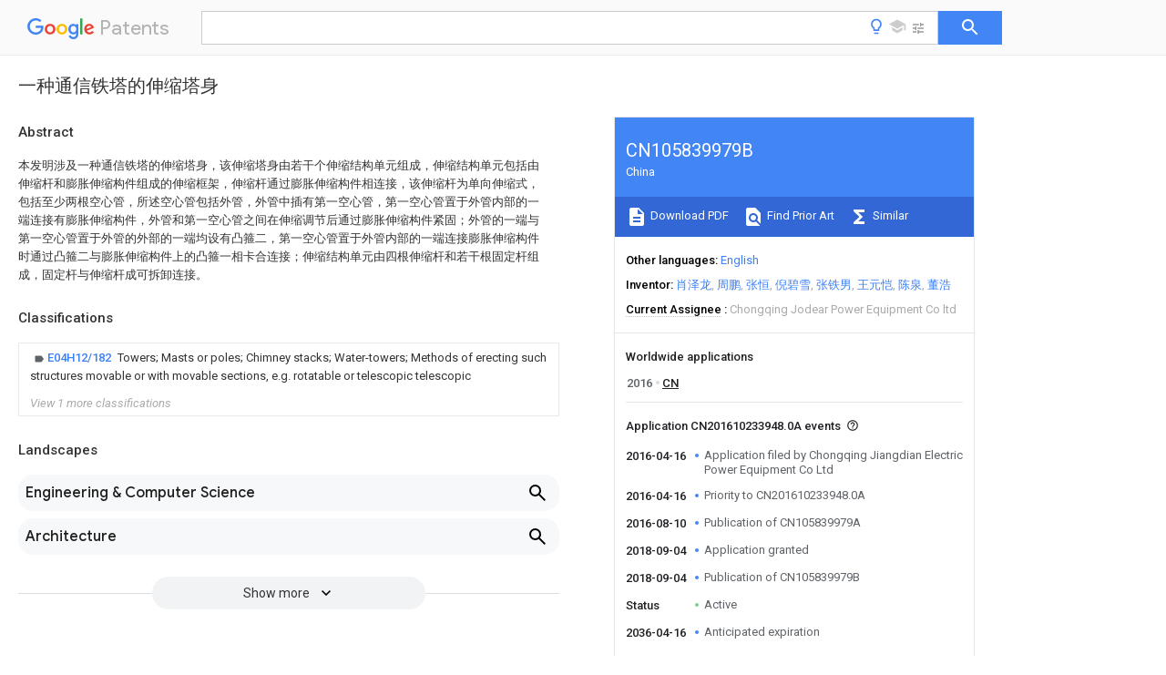

--- FILE ---
content_type: text/html
request_url: https://patents.google.com/patent/CN105839979B/zh
body_size: 13669
content:
<!DOCTYPE html>
<html lang="en">
  <head>
    <title>CN105839979B - 一种通信铁塔的伸缩塔身 
        - Google Patents</title>

    <meta name="viewport" content="width=device-width, initial-scale=1">
    <meta charset="UTF-8">
    <meta name="referrer" content="origin-when-crossorigin">
    <link rel="canonical" href="https://patents.google.com/patent/CN105839979B/zh">
    <meta name="description" content="
     本发明涉及一种通信铁塔的伸缩塔身，该伸缩塔身由若干个伸缩结构单元组成，伸缩结构单元包括由伸缩杆和膨胀伸缩构件组成的伸缩框架，伸缩杆通过膨胀伸缩构件相连接，该伸缩杆为单向伸缩式，包括至少两根空心管，所述空心管包括外管，外管中插有第一空心管，第一空心管置于外管内部的一端连接有膨胀伸缩构件，外管和第一空心管之间在伸缩调节后通过膨胀伸缩构件紧固；外管的一端与第一空心管置于外管的外部的一端均设有凸箍二，第一空心管置于外管内部的一端连接膨胀伸缩构件时通过凸箍二与膨胀伸缩构件上的凸箍一相卡合连接；伸缩结构单元由四根伸缩杆和若干根固定杆组成，固定杆与伸缩杆成可拆卸连接。 
     
   
   ">
    <meta name="DC.type" content="patent">
    <meta name="DC.title" content="一种通信铁塔的伸缩塔身 
       ">
    <meta name="DC.date" content="2016-04-16" scheme="dateSubmitted">
    <meta name="DC.description" content="
     本发明涉及一种通信铁塔的伸缩塔身，该伸缩塔身由若干个伸缩结构单元组成，伸缩结构单元包括由伸缩杆和膨胀伸缩构件组成的伸缩框架，伸缩杆通过膨胀伸缩构件相连接，该伸缩杆为单向伸缩式，包括至少两根空心管，所述空心管包括外管，外管中插有第一空心管，第一空心管置于外管内部的一端连接有膨胀伸缩构件，外管和第一空心管之间在伸缩调节后通过膨胀伸缩构件紧固；外管的一端与第一空心管置于外管的外部的一端均设有凸箍二，第一空心管置于外管内部的一端连接膨胀伸缩构件时通过凸箍二与膨胀伸缩构件上的凸箍一相卡合连接；伸缩结构单元由四根伸缩杆和若干根固定杆组成，固定杆与伸缩杆成可拆卸连接。 
     
   
   ">
    <meta name="citation_patent_application_number" content="CN:201610233948.0A">
    <meta name="citation_pdf_url" content="https://patentimages.storage.googleapis.com/ab/43/54/7da004cab16ac4/CN105839979B.pdf">
    <meta name="citation_patent_number" content="CN:105839979:B">
    <meta name="DC.date" content="2018-09-04" scheme="issue">
    <meta name="DC.contributor" content="肖泽龙" scheme="inventor">
    <meta name="DC.contributor" content="周鹏" scheme="inventor">
    <meta name="DC.contributor" content="张恒" scheme="inventor">
    <meta name="DC.contributor" content="倪碧雪" scheme="inventor">
    <meta name="DC.contributor" content="张铁男" scheme="inventor">
    <meta name="DC.contributor" content="王元恺" scheme="inventor">
    <meta name="DC.contributor" content="陈泉" scheme="inventor">
    <meta name="DC.contributor" content="董浩" scheme="inventor">
    <meta name="DC.contributor" content="Chongqing Jiangdian Electric Power Equipment Co Ltd" scheme="assignee">
    <link rel="stylesheet" href="https://fonts.googleapis.com/css?family=Roboto:400,400italic,500,500italic,700">
    <link rel="stylesheet" href="https://fonts.googleapis.com/css?family=Product+Sans">
    <link rel="stylesheet" href="https://fonts.googleapis.com/css2?family=Google+Sans:wght@400;500;700">

    <style>
      
      #gb { top: 15px; left: auto; right: 0; width: auto; min-width: 135px !important; }   
      body { transition: none; }
    </style>
    <script></script>

    <script>
      window.version = 'patent-search.search_20250707_RC00';

      function sendFeedback() {
        userfeedback.api.startFeedback({
          'productId': '713680',
          'bucket': 'patent-search-web',
          'productVersion': window.version,
        });
      }

      window.experiments = {};
      window.experiments.patentCountries = "ae,ag,al,am,ao,ap,ar,at,au,aw,az,ba,bb,bd,be,bf,bg,bh,bj,bn,bo,br,bw,bx,by,bz,ca,cf,cg,ch,ci,cl,cm,cn,co,cr,cs,cu,cy,cz,dd,de,dj,dk,dm,do,dz,ea,ec,ee,eg,em,ep,es,fi,fr,ga,gb,gc,gd,ge,gh,gm,gn,gq,gr,gt,gw,hk,hn,hr,hu,ib,id,ie,il,in,ir,is,it,jo,jp,ke,kg,kh,km,kn,kp,kr,kw,kz,la,lc,li,lk,lr,ls,lt,lu,lv,ly,ma,mc,md,me,mg,mk,ml,mn,mo,mr,mt,mw,mx,my,mz,na,ne,ng,ni,nl,no,nz,oa,om,pa,pe,pg,ph,pl,pt,py,qa,ro,rs,ru,rw,sa,sc,sd,se,sg,si,sk,sl,sm,sn,st,su,sv,sy,sz,td,tg,th,tj,tm,tn,tr,tt,tw,tz,ua,ug,us,uy,uz,vc,ve,vn,wo,yu,za,zm,zw";
      
      
      window.experiments.keywordWizard = true;
      
      
      
      window.experiments.definitions = true;
      window.experiments.plogs = true;

      window.Polymer = {
        dom: 'shady',
        lazyRegister: true,
      };
    </script>

    <script src="//www.gstatic.com/patent-search/frontend/patent-search.search_20250707_RC00/scs/compiled_dir/webcomponentsjs/webcomponents-lite.min.js"></script>
    <link rel="import" href="//www.gstatic.com/patent-search/frontend/patent-search.search_20250707_RC00/scs/compiled_dir/search-app-vulcanized.html">
  </head>
  <body unresolved>
    
    
    <script></script>
    <script src="//www.gstatic.com/patent-search/frontend/patent-search.search_20250707_RC00/scs/compiled_dir/search-app-vulcanized.js"></script>
    <search-app>
      
      

      <article class="result" itemscope itemtype="http://schema.org/ScholarlyArticle">
  <h1 itemprop="pageTitle">CN105839979B - 一种通信铁塔的伸缩塔身 
        - Google Patents</h1>
  <span itemprop="title">一种通信铁塔的伸缩塔身 
       </span>

  <meta itemprop="type" content="patent">
  <a href="https://patentimages.storage.googleapis.com/ab/43/54/7da004cab16ac4/CN105839979B.pdf" itemprop="pdfLink">Download PDF</a>
  <h2>Info</h2>

  <dl>
    <dt>Publication number</dt>
    <dd itemprop="publicationNumber">CN105839979B</dd>
    <meta itemprop="numberWithoutCodes" content="105839979">
    <meta itemprop="kindCode" content="B">
    <meta itemprop="publicationDescription" content="Granted patent for invention">
    <span>CN105839979B</span>
    <span>CN201610233948.0A</span>
    <span>CN201610233948A</span>
    <span>CN105839979B</span>
    <span>CN 105839979 B</span>
    <span>CN105839979 B</span>
    <span>CN 105839979B</span>
    <span>  </span>
    <span> </span>
    <span> </span>
    <span>CN 201610233948 A</span>
    <span>CN201610233948 A</span>
    <span>CN 201610233948A</span>
    <span>CN 105839979 B</span>
    <span>CN105839979 B</span>
    <span>CN 105839979B</span>

    <dt>Authority</dt>
    <dd itemprop="countryCode">CN</dd>
    <dd itemprop="countryName">China</dd>

    <dt>Prior art keywords</dt>
    <dd itemprop="priorArtKeywords" repeat>telescopic</dd>
    <dd itemprop="priorArtKeywords" repeat>outer tube</dd>
    <dd itemprop="priorArtKeywords" repeat>telescoping member</dd>
    <dd itemprop="priorArtKeywords" repeat>expansion</dd>
    <dd itemprop="priorArtKeywords" repeat>tower</dd>

    <dt>Prior art date</dt>
    <dd><time itemprop="priorArtDate" datetime="2016-04-16">2016-04-16</time></dd>

    <dt>Legal status (The legal status is an assumption and is not a legal conclusion. Google has not performed a legal analysis and makes no representation as to the accuracy of the status listed.)</dt>
    <dd itemprop="legalStatusIfi" itemscope>
      <span itemprop="status">Active</span>
    </dd>
  </dl>

  <dt>Application number</dt>
  <dd itemprop="applicationNumber">CN201610233948.0A</dd>

  <dt>Other languages</dt>
  <dd itemprop="otherLanguages" itemscope repeat>
    <a href="/patent/CN105839979B/en">
      <span itemprop="name">English</span> (<span itemprop="code">en</span>)
    </a>
  </dd>

  <dt>Other versions</dt>
  <dd itemprop="directAssociations" itemscope repeat>
    <a href="/patent/CN105839979A/zh">
      <span itemprop="publicationNumber">CN105839979A</span>
      (<span itemprop="primaryLanguage">zh</span>
    </a>
  </dd>

  <dt>Inventor</dt>
  <dd itemprop="inventor" repeat>肖泽龙</dd>
  <dd itemprop="inventor" repeat>周鹏</dd>
  <dd itemprop="inventor" repeat>张恒</dd>
  <dd itemprop="inventor" repeat>倪碧雪</dd>
  <dd itemprop="inventor" repeat>张铁男</dd>
  <dd itemprop="inventor" repeat>王元恺</dd>
  <dd itemprop="inventor" repeat>陈泉</dd>
  <dd itemprop="inventor" repeat>董浩</dd>

  <dt>Current Assignee (The listed assignees may be inaccurate. Google has not performed a legal analysis and makes no representation or warranty as to the accuracy of the list.)</dt>
  <dd itemprop="assigneeCurrent" repeat>
    Chongqing Jodear Power Equipment Co ltd
  </dd>

  <dt>Original Assignee</dt>
  <dd itemprop="assigneeOriginal" repeat>Chongqing Jiangdian Electric Power Equipment Co Ltd</dd>

  <dt>Priority date (The priority date is an assumption and is not a legal conclusion. Google has not performed a legal analysis and makes no representation as to the accuracy of the date listed.)</dt>
  <dd><time itemprop="priorityDate" datetime="2016-04-16">2016-04-16</time></dd>

  <dt>Filing date</dt>
  <dd><time itemprop="filingDate" datetime="2016-04-16">2016-04-16</time></dd>

  <dt>Publication date</dt>
  <dd><time itemprop="publicationDate" datetime="2018-09-04">2018-09-04</time></dd>

  
  <dd itemprop="events" itemscope repeat>
    <time itemprop="date" datetime="2016-04-16">2016-04-16</time>
    <span itemprop="title">Application filed by Chongqing Jiangdian Electric Power Equipment Co Ltd</span>
    <span itemprop="type">filed</span>
    <span itemprop="critical" content="true" bool>Critical</span>
    
    
    
    <span itemprop="assigneeSearch">Chongqing Jiangdian Electric Power Equipment Co Ltd</span>
  </dd>
  <dd itemprop="events" itemscope repeat>
    <time itemprop="date" datetime="2016-04-16">2016-04-16</time>
    <span itemprop="title">Priority to CN201610233948.0A</span>
    <span itemprop="type">priority</span>
    <span itemprop="critical" content="true" bool>Critical</span>
    
    
    <span itemprop="documentId">patent/CN105839979B/zh</span>
    
  </dd>
  <dd itemprop="events" itemscope repeat>
    <time itemprop="date" datetime="2016-08-10">2016-08-10</time>
    <span itemprop="title">Publication of CN105839979A</span>
    <span itemprop="type">publication</span>
    <span itemprop="critical" content="true" bool>Critical</span>
    
    
    <span itemprop="documentId">patent/CN105839979A/zh</span>
    
  </dd>
  <dd itemprop="events" itemscope repeat>
    <time itemprop="date" datetime="2018-09-04">2018-09-04</time>
    <span itemprop="title">Application granted</span>
    <span itemprop="type">granted</span>
    <span itemprop="critical" content="true" bool>Critical</span>
    
    
    
    
  </dd>
  <dd itemprop="events" itemscope repeat>
    <time itemprop="date" datetime="2018-09-04">2018-09-04</time>
    <span itemprop="title">Publication of CN105839979B</span>
    <span itemprop="type">publication</span>
    <span itemprop="critical" content="true" bool>Critical</span>
    
    
    <span itemprop="documentId">patent/CN105839979B/zh</span>
    
  </dd>
  <dd itemprop="events" itemscope repeat>
    <time itemprop="date">Status</time>
    <span itemprop="title">Active</span>
    <span itemprop="type">legal-status</span>
    <span itemprop="critical" content="true" bool>Critical</span>
    <span itemprop="current" content="true" bool>Current</span>
    
    
    
  </dd>
  <dd itemprop="events" itemscope repeat>
    <time itemprop="date" datetime="2036-04-16">2036-04-16</time>
    <span itemprop="title">Anticipated expiration</span>
    <span itemprop="type">legal-status</span>
    <span itemprop="critical" content="true" bool>Critical</span>
    
    
    
    
  </dd>

  <h2>Links</h2>
  <ul>
    

    <li itemprop="links" itemscope repeat>
        <meta itemprop="id" content="espacenetLink">
        <a href="https://worldwide.espacenet.com/publicationDetails/biblio?CC=CN&amp;NR=105839979B&amp;KC=B&amp;FT=D" itemprop="url" target="_blank"><span itemprop="text">Espacenet</span></a>
      </li>
      

    

    <li itemprop="links" itemscope repeat>
      <meta itemprop="id" content="globalDossierLink">
      <a href="https://globaldossier.uspto.gov/result/application/CN/201610233948/1" itemprop="url" target="_blank"><span itemprop="text">Global Dossier</span></a>
    </li>

    

      

      

      
      <li itemprop="links" itemscope repeat>
        <meta itemprop="id" content="stackexchangeLink">
        <a href="https://patents.stackexchange.com/questions/tagged/CN105839979B" itemprop="url"><span itemprop="text">Discuss</span></a>
      </li>
  </ul>

  <ul itemprop="concept" itemscope>
    <li itemprop="match" itemscope repeat>
      <span itemprop="id">XEEYBQQBJWHFJM-UHFFFAOYSA-N</span>
      <span itemprop="name">Iron</span>
      <span itemprop="domain">Chemical compound</span>
      <span itemprop="svg_large"></span>
      <span itemprop="svg_small"></span>
      <span itemprop="smiles">[Fe]</span>
      <span itemprop="inchi_key">XEEYBQQBJWHFJM-UHFFFAOYSA-N</span>
      <span itemprop="similarity">0.000</span>
      <span itemprop="sections" repeat>title</span>
      <span itemprop="sections" repeat>claims</span>
      <span itemprop="sections" repeat>abstract</span>
      <span itemprop="sections" repeat>description</span>
      <span itemprop="count">36</span>
    </li>
    <li itemprop="match" itemscope repeat>
      <span itemprop="id">238000004891</span>
      <span itemprop="name">communication</span>
      <span itemprop="domain">Methods</span>
      <span itemprop="svg_large"></span>
      <span itemprop="svg_small"></span>
      <span itemprop="smiles"></span>
      <span itemprop="inchi_key"></span>
      <span itemprop="similarity">0.000</span>
      <span itemprop="sections" repeat>title</span>
      <span itemprop="sections" repeat>claims</span>
      <span itemprop="sections" repeat>abstract</span>
      <span itemprop="sections" repeat>description</span>
      <span itemprop="count">21</span>
    </li>
    <li itemprop="match" itemscope repeat>
      <span itemprop="id">229910052742</span>
      <span itemprop="name">iron</span>
      <span itemprop="domain">Inorganic materials</span>
      <span itemprop="svg_large"></span>
      <span itemprop="svg_small"></span>
      <span itemprop="smiles"></span>
      <span itemprop="inchi_key"></span>
      <span itemprop="similarity">0.000</span>
      <span itemprop="sections" repeat>title</span>
      <span itemprop="sections" repeat>claims</span>
      <span itemprop="sections" repeat>abstract</span>
      <span itemprop="sections" repeat>description</span>
      <span itemprop="count">18</span>
    </li>
    <li itemprop="match" itemscope repeat>
      <span itemprop="id">238000006243</span>
      <span itemprop="name">chemical reaction</span>
      <span itemprop="domain">Methods</span>
      <span itemprop="svg_large"></span>
      <span itemprop="svg_small"></span>
      <span itemprop="smiles"></span>
      <span itemprop="inchi_key"></span>
      <span itemprop="similarity">0.000</span>
      <span itemprop="sections" repeat>claims</span>
      <span itemprop="sections" repeat>description</span>
      <span itemprop="count">3</span>
    </li>
    <li itemprop="match" itemscope repeat>
      <span itemprop="id">230000013011</span>
      <span itemprop="name">mating</span>
      <span itemprop="domain">Effects</span>
      <span itemprop="svg_large"></span>
      <span itemprop="svg_small"></span>
      <span itemprop="smiles"></span>
      <span itemprop="inchi_key"></span>
      <span itemprop="similarity">0.000</span>
      <span itemprop="sections" repeat>claims</span>
      <span itemprop="sections" repeat>description</span>
      <span itemprop="count">3</span>
    </li>
    <li itemprop="match" itemscope repeat>
      <span itemprop="id">238000009434</span>
      <span itemprop="name">installation</span>
      <span itemprop="domain">Methods</span>
      <span itemprop="svg_large"></span>
      <span itemprop="svg_small"></span>
      <span itemprop="smiles"></span>
      <span itemprop="inchi_key"></span>
      <span itemprop="similarity">0.000</span>
      <span itemprop="sections" repeat>description</span>
      <span itemprop="count">4</span>
    </li>
    <li itemprop="match" itemscope repeat>
      <span itemprop="id">229910000831</span>
      <span itemprop="name">Steel</span>
      <span itemprop="domain">Inorganic materials</span>
      <span itemprop="svg_large"></span>
      <span itemprop="svg_small"></span>
      <span itemprop="smiles"></span>
      <span itemprop="inchi_key"></span>
      <span itemprop="similarity">0.000</span>
      <span itemprop="sections" repeat>description</span>
      <span itemprop="count">3</span>
    </li>
    <li itemprop="match" itemscope repeat>
      <span itemprop="id">238000010276</span>
      <span itemprop="name">construction</span>
      <span itemprop="domain">Methods</span>
      <span itemprop="svg_large"></span>
      <span itemprop="svg_small"></span>
      <span itemprop="smiles"></span>
      <span itemprop="inchi_key"></span>
      <span itemprop="similarity">0.000</span>
      <span itemprop="sections" repeat>description</span>
      <span itemprop="count">3</span>
    </li>
    <li itemprop="match" itemscope repeat>
      <span itemprop="id">238000005516</span>
      <span itemprop="name">engineering process</span>
      <span itemprop="domain">Methods</span>
      <span itemprop="svg_large"></span>
      <span itemprop="svg_small"></span>
      <span itemprop="smiles"></span>
      <span itemprop="inchi_key"></span>
      <span itemprop="similarity">0.000</span>
      <span itemprop="sections" repeat>description</span>
      <span itemprop="count">3</span>
    </li>
    <li itemprop="match" itemscope repeat>
      <span itemprop="id">NJPPVKZQTLUDBO-UHFFFAOYSA-N</span>
      <span itemprop="name">novaluron</span>
      <span itemprop="domain">Chemical compound</span>
      <span itemprop="svg_large"></span>
      <span itemprop="svg_small"></span>
      <span itemprop="smiles">C1=C(Cl)C(OC(F)(F)C(OC(F)(F)F)F)=CC=C1NC(=O)NC(=O)C1=C(F)C=CC=C1F</span>
      <span itemprop="inchi_key">NJPPVKZQTLUDBO-UHFFFAOYSA-N</span>
      <span itemprop="similarity">0.000</span>
      <span itemprop="sections" repeat>description</span>
      <span itemprop="count">3</span>
    </li>
    <li itemprop="match" itemscope repeat>
      <span itemprop="id">239000010959</span>
      <span itemprop="name">steel</span>
      <span itemprop="domain">Substances</span>
      <span itemprop="svg_large"></span>
      <span itemprop="svg_small"></span>
      <span itemprop="smiles"></span>
      <span itemprop="inchi_key"></span>
      <span itemprop="similarity">0.000</span>
      <span itemprop="sections" repeat>description</span>
      <span itemprop="count">3</span>
    </li>
    <li itemprop="match" itemscope repeat>
      <span itemprop="id">230000015572</span>
      <span itemprop="name">biosynthetic process</span>
      <span itemprop="domain">Effects</span>
      <span itemprop="svg_large"></span>
      <span itemprop="svg_small"></span>
      <span itemprop="smiles"></span>
      <span itemprop="inchi_key"></span>
      <span itemprop="similarity">0.000</span>
      <span itemprop="sections" repeat>description</span>
      <span itemprop="count">2</span>
    </li>
    <li itemprop="match" itemscope repeat>
      <span itemprop="id">230000009286</span>
      <span itemprop="name">beneficial effect</span>
      <span itemprop="domain">Effects</span>
      <span itemprop="svg_large"></span>
      <span itemprop="svg_small"></span>
      <span itemprop="smiles"></span>
      <span itemprop="inchi_key"></span>
      <span itemprop="similarity">0.000</span>
      <span itemprop="sections" repeat>description</span>
      <span itemprop="count">1</span>
    </li>
    <li itemprop="match" itemscope repeat>
      <span itemprop="id">230000015271</span>
      <span itemprop="name">coagulation</span>
      <span itemprop="domain">Effects</span>
      <span itemprop="svg_large"></span>
      <span itemprop="svg_small"></span>
      <span itemprop="smiles"></span>
      <span itemprop="inchi_key"></span>
      <span itemprop="similarity">0.000</span>
      <span itemprop="sections" repeat>description</span>
      <span itemprop="count">1</span>
    </li>
    <li itemprop="match" itemscope repeat>
      <span itemprop="id">238000005345</span>
      <span itemprop="name">coagulation</span>
      <span itemprop="domain">Methods</span>
      <span itemprop="svg_large"></span>
      <span itemprop="svg_small"></span>
      <span itemprop="smiles"></span>
      <span itemprop="inchi_key"></span>
      <span itemprop="similarity">0.000</span>
      <span itemprop="sections" repeat>description</span>
      <span itemprop="count">1</span>
    </li>
    <li itemprop="match" itemscope repeat>
      <span itemprop="id">230000000694</span>
      <span itemprop="name">effects</span>
      <span itemprop="domain">Effects</span>
      <span itemprop="svg_large"></span>
      <span itemprop="svg_small"></span>
      <span itemprop="smiles"></span>
      <span itemprop="inchi_key"></span>
      <span itemprop="similarity">0.000</span>
      <span itemprop="sections" repeat>description</span>
      <span itemprop="count">1</span>
    </li>
    <li itemprop="match" itemscope repeat>
      <span itemprop="id">238000012986</span>
      <span itemprop="name">modification</span>
      <span itemprop="domain">Methods</span>
      <span itemprop="svg_large"></span>
      <span itemprop="svg_small"></span>
      <span itemprop="smiles"></span>
      <span itemprop="inchi_key"></span>
      <span itemprop="similarity">0.000</span>
      <span itemprop="sections" repeat>description</span>
      <span itemprop="count">1</span>
    </li>
    <li itemprop="match" itemscope repeat>
      <span itemprop="id">230000004048</span>
      <span itemprop="name">modification</span>
      <span itemprop="domain">Effects</span>
      <span itemprop="svg_large"></span>
      <span itemprop="svg_small"></span>
      <span itemprop="smiles"></span>
      <span itemprop="inchi_key"></span>
      <span itemprop="similarity">0.000</span>
      <span itemprop="sections" repeat>description</span>
      <span itemprop="count">1</span>
    </li>
    <li itemprop="match" itemscope repeat>
      <span itemprop="id">230000007115</span>
      <span itemprop="name">recruitment</span>
      <span itemprop="domain">Effects</span>
      <span itemprop="svg_large"></span>
      <span itemprop="svg_small"></span>
      <span itemprop="smiles"></span>
      <span itemprop="inchi_key"></span>
      <span itemprop="similarity">0.000</span>
      <span itemprop="sections" repeat>description</span>
      <span itemprop="count">1</span>
    </li>
    <li itemprop="match" itemscope repeat>
      <span itemprop="id">239000007787</span>
      <span itemprop="name">solid</span>
      <span itemprop="domain">Substances</span>
      <span itemprop="svg_large"></span>
      <span itemprop="svg_small"></span>
      <span itemprop="smiles"></span>
      <span itemprop="inchi_key"></span>
      <span itemprop="similarity">0.000</span>
      <span itemprop="sections" repeat>description</span>
      <span itemprop="count">1</span>
    </li>
    <li itemprop="match" itemscope repeat>
      <span itemprop="id">238000006467</span>
      <span itemprop="name">substitution reaction</span>
      <span itemprop="domain">Methods</span>
      <span itemprop="svg_large"></span>
      <span itemprop="svg_small"></span>
      <span itemprop="smiles"></span>
      <span itemprop="inchi_key"></span>
      <span itemprop="similarity">0.000</span>
      <span itemprop="sections" repeat>description</span>
      <span itemprop="count">1</span>
    </li>
  </ul>

  

  <section>
    <h2>Classifications</h2>
    <ul>
      <li>
        <ul itemprop="classifications" itemscope repeat>
          <li itemprop="classifications" itemscope repeat>
            <span itemprop="Code">E</span>&mdash;<span itemprop="Description">FIXED CONSTRUCTIONS</span>
            <meta itemprop="IsCPC" content="true">
          </li>
          <li itemprop="classifications" itemscope repeat>
            <span itemprop="Code">E04</span>&mdash;<span itemprop="Description">BUILDING</span>
            <meta itemprop="IsCPC" content="true">
          </li>
          <li itemprop="classifications" itemscope repeat>
            <span itemprop="Code">E04H</span>&mdash;<span itemprop="Description">BUILDINGS OR LIKE STRUCTURES FOR PARTICULAR PURPOSES; SWIMMING OR SPLASH BATHS OR POOLS; MASTS; FENCING; TENTS OR CANOPIES, IN GENERAL</span>
            <meta itemprop="IsCPC" content="true">
          </li>
          <li itemprop="classifications" itemscope repeat>
            <span itemprop="Code">E04H12/00</span>&mdash;<span itemprop="Description">Towers; Masts or poles; Chimney stacks; Water-towers; Methods of erecting such structures</span>
            <meta itemprop="IsCPC" content="true">
          </li>
          <li itemprop="classifications" itemscope repeat>
            <span itemprop="Code">E04H12/18</span>&mdash;<span itemprop="Description">Towers; Masts or poles; Chimney stacks; Water-towers; Methods of erecting such structures movable or with movable sections, e.g. rotatable or telescopic</span>
            <meta itemprop="IsCPC" content="true">
          </li>
          <li itemprop="classifications" itemscope repeat>
            <span itemprop="Code">E04H12/182</span>&mdash;<span itemprop="Description">Towers; Masts or poles; Chimney stacks; Water-towers; Methods of erecting such structures movable or with movable sections, e.g. rotatable or telescopic telescopic</span>
            <meta itemprop="Leaf" content="true"><meta itemprop="FirstCode" content="true"><meta itemprop="IsCPC" content="true">
          </li>
        </ul>
      </li>
      <li>
        <ul itemprop="classifications" itemscope repeat>
          <li itemprop="classifications" itemscope repeat>
            <span itemprop="Code">E</span>&mdash;<span itemprop="Description">FIXED CONSTRUCTIONS</span>
            <meta itemprop="IsCPC" content="true">
          </li>
          <li itemprop="classifications" itemscope repeat>
            <span itemprop="Code">E04</span>&mdash;<span itemprop="Description">BUILDING</span>
            <meta itemprop="IsCPC" content="true">
          </li>
          <li itemprop="classifications" itemscope repeat>
            <span itemprop="Code">E04H</span>&mdash;<span itemprop="Description">BUILDINGS OR LIKE STRUCTURES FOR PARTICULAR PURPOSES; SWIMMING OR SPLASH BATHS OR POOLS; MASTS; FENCING; TENTS OR CANOPIES, IN GENERAL</span>
            <meta itemprop="IsCPC" content="true">
          </li>
          <li itemprop="classifications" itemscope repeat>
            <span itemprop="Code">E04H12/00</span>&mdash;<span itemprop="Description">Towers; Masts or poles; Chimney stacks; Water-towers; Methods of erecting such structures</span>
            <meta itemprop="IsCPC" content="true">
          </li>
          <li itemprop="classifications" itemscope repeat>
            <span itemprop="Code">E04H12/18</span>&mdash;<span itemprop="Description">Towers; Masts or poles; Chimney stacks; Water-towers; Methods of erecting such structures movable or with movable sections, e.g. rotatable or telescopic</span>
            <meta itemprop="IsCPC" content="true">
          </li>
          <li itemprop="classifications" itemscope repeat>
            <span itemprop="Code">E04H12/185</span>&mdash;<span itemprop="Description">Towers; Masts or poles; Chimney stacks; Water-towers; Methods of erecting such structures movable or with movable sections, e.g. rotatable or telescopic with identical elements</span>
            <meta itemprop="Leaf" content="true"><meta itemprop="IsCPC" content="true">
          </li>
        </ul>
      </li>
    </ul>
  </section>

  

  

  

  <section>
    <h2>Landscapes</h2>
    <ul>
      <li itemprop="landscapes" itemscope repeat>
        <span itemprop="name">Engineering &amp; Computer Science</span>
        (<span itemprop="type">AREA</span>)
      </li>
      <li itemprop="landscapes" itemscope repeat>
        <span itemprop="name">Architecture</span>
        (<span itemprop="type">AREA</span>)
      </li>
      <li itemprop="landscapes" itemscope repeat>
        <span itemprop="name">Civil Engineering</span>
        (<span itemprop="type">AREA</span>)
      </li>
      <li itemprop="landscapes" itemscope repeat>
        <span itemprop="name">Structural Engineering</span>
        (<span itemprop="type">AREA</span>)
      </li>
      <li itemprop="landscapes" itemscope repeat>
        <span itemprop="name">Forms Removed On Construction Sites Or Auxiliary Members Thereof</span>
        (<span itemprop="type">AREA</span>)
      </li>
      <li itemprop="landscapes" itemscope repeat>
        <span itemprop="name">Movable Scaffolding</span>
        (<span itemprop="type">AREA</span>)
      </li>
    </ul>
  </section>


  <section itemprop="abstract" itemscope>
    <h2>Abstract</h2>
    
    <div itemprop="content" html><abstract mxw-id="PA317995358" lang="ZH" load-source="patent-office">
    <div num="0001" class="abstract">本发明涉及一种通信铁塔的伸缩塔身，该伸缩塔身由若干个伸缩结构单元组成，伸缩结构单元包括由伸缩杆和膨胀伸缩构件组成的伸缩框架，伸缩杆通过膨胀伸缩构件相连接，该伸缩杆为单向伸缩式，包括至少两根空心管，所述空心管包括外管，外管中插有第一空心管，第一空心管置于外管内部的一端连接有膨胀伸缩构件，外管和第一空心管之间在伸缩调节后通过膨胀伸缩构件紧固；外管的一端与第一空心管置于外管的外部的一端均设有凸箍二，第一空心管置于外管内部的一端连接膨胀伸缩构件时通过凸箍二与膨胀伸缩构件上的凸箍一相卡合连接；伸缩结构单元由四根伸缩杆和若干根固定杆组成，固定杆与伸缩杆成可拆卸连接。</div>
    </abstract>
  </div>
  </section>

  <section itemprop="description" itemscope>
    <h2>Description</h2>
    
    <div itemprop="content" html><div mxw-id="PDES353763229" lang="ZH" load-source="patent-office" class="description">
    <invention-title lang="ZH" id="title1">一种通信铁塔的伸缩塔身</invention-title>
    <technical-field>
      <div id="p0001" num="0001" class="description-paragraph">技术领域</div>
      <div id="p0002" num="0002" class="description-paragraph">本发明涉及通信技术领域，特别涉及一种通信铁塔的伸缩塔身。</div>
    </technical-field>
    <background-art>
      <div id="p0003" num="0003" class="description-paragraph">背景技术</div>
      <div id="p0004" num="0004" class="description-paragraph">伴随着通信技术的迅速发展，在满足基站安全的前提下，通信基站的建设不断面临缩小占地面积、缩短施工周期、节约建造成本等挑战。其中，传统的铁塔的结构为“积木式”结构，各零部件均为零散状态，运至工地后再按照组装图将零件一个一个安装为一个整体，对安装人员要求较高、用工较多且极易出现安装错误，费时费力。因此，有必要开发一种运输方便、安装快捷且拆卸维修便捷的通信铁塔的伸缩塔身。</div>
    </background-art>
    <disclosure>
      <div id="p0005" num="0005" class="description-paragraph">发明内容</div>
      <div id="p0006" num="0006" class="description-paragraph">本发明要解决的技术问题是，提供一种运输方便、安装快捷且拆卸维修便捷的伸缩式通信铁塔。</div>
      <div id="p0007" num="0007" class="description-paragraph">为了解决上述技术问题，本发明采用的技术方案是，该伸缩式通信铁塔包括混凝土底座和固定连接于底座上的伸缩塔身，所述伸缩塔身由若干个伸缩结构单元组成，所述伸缩结构单元包括由伸缩杆和膨胀伸缩构件组成的伸缩框架和若干根固定杆，所述伸缩杆通过膨胀伸缩构件相连接，该伸缩杆为单向伸缩式，包括至少两根空心管，所述空心管包括外管，所述外管中插有第一空心管，所述第一空心管置于所述外管内部的一端连接有膨胀伸缩构件，所述外管和所述第一空心管之间在伸缩调节后通过膨胀伸缩构件紧固；所述外管的一端与所述第一空心管置于所述外管的外部的一端均设有凸箍二，所述第一空心管置于所述外管内部的一端连接膨胀伸缩构件时通过所述凸箍二与所述膨胀伸缩构件上的凸箍一相卡合连接，所述固定杆与所述伸缩杆成可拆卸连接；所述伸缩塔身与所述混凝土底座通过定位组件形成可拆卸连接。</div>
      <div id="p0008" num="0008" class="description-paragraph">采用上述技术方案，通过伸缩结构单元构成伸缩式通信铁塔的伸缩塔身，实现伸缩塔身的伸缩，伸缩结构单元中的伸缩杆的外管和第空心管通过膨胀伸缩构件可以实现卡合紧固和松开伸缩。</div>
      <div id="p0009" num="0009" class="description-paragraph">进一步改进在于，所述伸缩杆的中间设有插孔，所述固定杆插入插孔与所述伸缩杆成可拆卸连接。</div>
      <div id="p0010" num="0010" class="description-paragraph">进一步改进在于，所述定位组件包括两端设置为螺纹结构的 U 型组件、与螺纹配合的螺栓及套在 U 型组件两端的角钢。</div>
      <div id="p0011" num="0011" class="description-paragraph">进一步改进在于，所述膨胀伸缩构件包括膨胀套和连接套，所述连接套套接在所述膨胀套内；所述连接套上具有至少一个凸钉；所述膨胀套由其一端的边缘向内延伸具有至少一个卡槽，所述凸钉在所述连接套上的位置与所述卡槽在所述膨胀套上的位置相对应且所述凸钉与所述卡槽配合作用，所述卡槽可将所述凸钉卡合。</div>
      <div id="p0012" num="0012" class="description-paragraph">进一步改进在于，所述卡槽包括竖向槽和横向槽，所述竖向槽由所述卡槽的顶端的缺口竖向向内延伸至终止端形成，所述横向槽由所述竖向槽的终止端向一侧横向延伸形成，所述卡槽呈L型。</div>
      <div id="p0013" num="0013" class="description-paragraph">进一步改进在于，所述连接套与所述膨胀套均为空心圆管，所述膨胀套的内径大于所述连接套的外径；所述连接套的一端沿其边缘向外垂直延伸设有凸缘一，所述膨胀套在具有所述卡槽的另一端沿其边缘向外垂直延伸设有凸缘二。</div>
      <div id="p0014" num="0014" class="description-paragraph">进一步改进在于，所述凸箍一设在所述膨胀套。</div>
      <div id="p0015" num="0015" class="description-paragraph">进一步改进在于，所述伸缩结构单元之间通过所述膨胀伸缩构件相连接。</div>
      <div id="p0016" num="0016" class="description-paragraph">与现有技术相比，本发明的有益效果是：该伸缩式通信铁塔具有运输方便、安装快捷且拆卸维修便捷等特点。</div>
    </disclosure>
    <description-of-drawings>
      <div id="p0017" num="0017" class="description-paragraph">附图说明</div>
      <div id="p0018" num="0018" class="description-paragraph">为了使本发明的内容更容易被清楚地理解，下面根据具体实施例并结合附图，对本发明作进一步详细的说明：</div>
      <div id="p0019" num="0019" class="description-paragraph">图1是本发明伸缩式通信铁塔的结构图；</div>
      <div id="p0020" num="0020" class="description-paragraph">图2是本发明伸缩式通信铁塔的膨胀伸缩构件的结构图；</div>
      <div id="p0021" num="0021" class="description-paragraph">其中，1-伸缩杆；2-膨胀伸缩构件；201-膨胀套；2011-卡槽；202-连接套；2021-凸钉；203-固定杆。</div>
    </description-of-drawings>
    <mode-for-invention>
      <div id="p0022" num="0022" class="description-paragraph">具体实施方式</div>
    </mode-for-invention>
    <mode-for-invention>
      <div id="p0023" num="0023" class="description-paragraph">实施例1：如图1所示，该伸缩式通信铁塔伸缩式通信铁塔，包括混凝土底座和固定连接于底座上的伸缩塔身，所述伸缩塔身由5个伸缩结构单元组成，所述伸缩单元包括由4根伸缩杆1和膨胀伸缩构件2组成的伸缩框架和固定杆3，所述伸缩杆之间1通过膨胀伸缩构件2相连接，该伸缩杆1为单向伸缩式，包括至少两根空心管，所述空心管包括外管，所述外管中插有第一空心管，所述第一空心管置于所述外管内部的一端连接有膨胀伸缩构件，所述外管和所述第一空心管之间在伸缩调节后通过膨胀伸缩构件2紧固；所述外管的一端与所述第一空心管置于所述外管的外部的一端均设有凸箍二，所述第一空心管置于所述外管内部的一端连接膨胀伸缩构件2时通过所述凸箍二与所述膨胀伸缩构件2上的凸箍一相卡合连接；所述固定杆3与所述伸缩杆1成可拆卸连接；所述伸缩杆1的中间设有插孔，所述固定杆3插入插孔与所述伸缩杆1成可拆卸连接；所述伸缩塔身与所述混凝土底座通过定位组件形成可拆卸连接；所述定位组件包括两端设置为螺纹结构的 U 型组件、与螺纹配合的螺栓及套在 U 型组件两端的角钢；所述膨胀伸缩构件2包括膨胀套201和连接套202，所述连接套202套接在所述膨胀套201内；所述连接套202上具有2个凸钉2021；所述膨胀套201由其一端的边缘向内延伸具有2个卡槽2011，所述凸钉2021在所述连接套202上的位置与所述卡槽2011在所述膨胀套201上的位置相对应且所述凸钉2021与所述卡槽2011配合作用，所述卡槽2011可将所述凸钉2021卡合；所述卡槽2011包括竖向槽和横向槽，所述竖向槽由所述卡槽2011的顶端的缺口竖向向内延伸至终止端形成，所述横向槽由所述竖向槽的终止端向一侧横向延伸形成，所述卡槽2011呈L型；所述连接套202与所述膨胀套201均为空心圆管，所述膨胀套201的内径大于所述连接套202的外径；所述连接套202的一端沿其边缘向外垂直延伸设有凸缘一，所述膨胀套201在具有所述卡槽2011的另一端沿其边缘向外垂直延伸设有凸缘二；所述凸箍一设在所述膨胀套201；所述伸缩结构单元之间通过所述膨胀伸缩构件2相连接。</div>
      <div id="p0024" num="0024" class="description-paragraph">以上所述的具体实施例，对本发明的目的、技术方案和有益效果进行了进一步详细说明，所应理解的是，以上所述仅为本发明的具体实施例而已，并不用于限制本发明，凡在本发明的精神和原则之内，所做的任何修改、等同替换、改进等，均应包含在本发明的保护范围之内。</div>
    </mode-for-invention>
  </div>
  </div>
  </section>

  <section itemprop="claims" itemscope>
    <h2>Claims (<span itemprop="count">5</span>)</h2>
    
    <div itemprop="content" html><div mxw-id="PCLM349248031" lang="ZH" load-source="patent-office" class="claims">
    <div class="claim"> <div id="zh-cl0001" num="0001" class="claim">
      <div class="claim-text">1.一种通信铁塔的伸缩塔身，其特征在于，该伸缩塔身由若干个伸缩结构单元组成，所述伸缩结构单元包括由伸缩杆和膨胀伸缩构件组成的伸缩框架和若干根固定杆，所述伸缩杆之间通过膨胀伸缩构件相连接，该伸缩杆为单向伸缩式，包括至少两根空心管，所述空心管包括外管，所述外管中插有第一空心管，所述第一空心管置于所述外管内部的一端连接有膨胀伸缩构件，所述外管和所述第一空心管之间在伸缩调节后通过膨胀伸缩构件紧固；所述外管的一端与所述第一空心管置于所述外管的外部的一端均设有凸箍二，所述第一空心管置于所述外管内部的一端连接膨胀伸缩构件时通过所述凸箍二与所述膨胀伸缩构件上的凸箍一相卡合连接；所述固定杆与所述伸缩杆成可拆卸连接；所述伸缩杆的中间设有插孔，所述固定杆插入插孔与所述伸缩杆成可拆卸连接；所述膨胀伸缩构件包括膨胀套和连接套，所述连接套套接在所述膨胀套内；所述连接套上具有至少一个凸钉；所述膨胀套由其一端的边缘向内延伸具有至少一个卡槽，所述凸钉在所述连接套上的位置与所述卡槽在所述膨胀套上的位置相对应且所述凸钉与所述卡槽配合作用，所述卡槽可将所述凸钉卡合。</div>
    </div>
    </div> <div class="claim-dependent"> <div id="zh-cl0002" num="0002" class="claim">
      <div class="claim-text">
        <claim-ref idref="zh-cl0001"> </claim-ref>
      </div>
      <div class="claim-text">2.根据权利要求1所述的通信铁塔的伸缩塔身，其特征在于，所述卡槽包括竖向槽和横向槽，所述竖向槽由所述卡槽的顶端的缺口竖向向内延伸至终止端形成，所述横向槽由所述竖向槽的终止端向一侧横向延伸形成，所述卡槽呈L型。</div>
    </div>
    </div> <div class="claim-dependent"> <div id="zh-cl0003" num="0003" class="claim">
      <div class="claim-text">
        <claim-ref idref="zh-cl0002"> </claim-ref>
      </div>
      <div class="claim-text">3.根据权利要求2所述的通信铁塔的伸缩塔身，其特征在于，所述连接套与所述膨胀套均为空心圆管，所述膨胀套的内径大于所述连接套的外径；所述连接套的一端沿其边缘向外垂直延伸设有凸缘一，所述膨胀套在具有所述卡槽的另一端沿其边缘向外垂直延伸设有凸缘二。</div>
    </div>
    </div> <div class="claim-dependent"> <div id="zh-cl0004" num="0004" class="claim">
      <div class="claim-text">
        <claim-ref idref="zh-cl0001"> </claim-ref>
        <claim-ref idref="zh-cl0002"> </claim-ref>
      </div>
      <div class="claim-text">4.根据权利要求1或2所述的通信铁塔的伸缩塔身，其特征在于，所述凸箍一设在所述膨胀套。</div>
    </div>
    </div> <div class="claim-dependent"> <div id="zh-cl0005" num="0005" class="claim">
      <div class="claim-text">
        <claim-ref idref="zh-cl0004"> </claim-ref>
      </div>
      <div class="claim-text">5.根据权利要求4所述的通信铁塔的伸缩塔身，其特征在于，所述伸缩结构单元之间通过所述膨胀伸缩构件相连接。</div>
    </div>
  </div> </div>
  </div>
  </section>

  <section itemprop="application" itemscope>

    <section itemprop="metadata" itemscope>
      <span itemprop="applicationNumber">CN201610233948.0A</span>
      <span itemprop="priorityDate">2016-04-16</span>
      <span itemprop="filingDate">2016-04-16</span>
      <span itemprop="title">一种通信铁塔的伸缩塔身 
       </span>
      <span itemprop="ifiStatus">Active</span>
      
      <a href="/patent/CN105839979B/zh">
        <span itemprop="representativePublication">CN105839979B</span>
        (<span itemprop="primaryLanguage">zh</span>)
      </a>
    </section>

    <h2>Priority Applications (1)</h2>
    <table>
      <thead>
        <tr>
          <th>Application Number</th>
          <th>Priority Date</th>
          <th>Filing Date</th>
          <th>Title</th>
        </tr>
      </thead>
      <tbody>
        <tr itemprop="priorityApps" itemscope repeat>
          <td>
            <span itemprop="applicationNumber">CN201610233948.0A</span>
            
            <a href="/patent/CN105839979B/zh">
              <span itemprop="representativePublication">CN105839979B</span>
                (<span itemprop="primaryLanguage">zh</span>)
            </a>
          </td>
          <td itemprop="priorityDate">2016-04-16</td>
          <td itemprop="filingDate">2016-04-16</td>
          <td itemprop="title">一种通信铁塔的伸缩塔身 
       </td>
        </tr>
      </tbody>
    </table>

    <h2>Applications Claiming Priority (1)</h2>
    <table>
      <thead>
        <tr>
          <th>Application Number</th>
          <th>Priority Date</th>
          <th>Filing Date</th>
          <th>Title</th>
        </tr>
      </thead>
      <tbody>
        <tr itemprop="appsClaimingPriority" itemscope repeat>
          <td>
            <span itemprop="applicationNumber">CN201610233948.0A</span>
            <a href="/patent/CN105839979B/zh">
              <span itemprop="representativePublication">CN105839979B</span>
                (<span itemprop="primaryLanguage">zh</span>)
            </a>
          </td>
          <td itemprop="priorityDate">2016-04-16</td>
          <td itemprop="filingDate">2016-04-16</td>
          <td itemprop="title">一种通信铁塔的伸缩塔身 
       </td>
        </tr>
      </tbody>
    </table>

    

    

    <h2>Publications (2)</h2>
    <table>
      <thead>
        <tr>
          <th>Publication Number</th>
          <th>Publication Date</th>
        </tr>
      </thead>
      <tbody>
        <tr itemprop="pubs" itemscope repeat>
          <td>
            <span itemprop="publicationNumber">CN105839979A</span>
            
            <a href="/patent/CN105839979A/zh">
              CN105839979A
              (<span itemprop="primaryLanguage">zh</span>)
            </a>
          </td>
          <td itemprop="publicationDate">2016-08-10</td>
        </tr>
        <tr itemprop="pubs" itemscope repeat>
          <td>
            <span itemprop="publicationNumber">CN105839979B</span>
            
            <span itemprop="thisPatent">true</span>
            <a href="/patent/CN105839979B/zh">
              CN105839979B
              (<span itemprop="primaryLanguage">zh</span>)
            </a>
          </td>
          <td itemprop="publicationDate">2018-09-04</td>
        </tr>
      </tbody>
    </table>

  </section>

  <section itemprop="family" itemscope>
    <h1>Family</h1>
    <h2>ID=56588478</h2>

    <h2>Family Applications (1)</h2>
    <table>
      <thead>
        <tr>
          <th>Application Number</th>
          <th>Title</th>
          <th>Priority Date</th>
          <th>Filing Date</th>
        </tr>
      </thead>
      <tbody>
        <tr itemprop="applications" itemscope repeat>
          <td>
            <span itemprop="applicationNumber">CN201610233948.0A</span>
            <span itemprop="ifiStatus">Active</span>
            
            <a href="/patent/CN105839979B/zh">
              <span itemprop="representativePublication">CN105839979B</span>
                (<span itemprop="primaryLanguage">zh</span>)
            </a>
          </td>
          <td itemprop="priorityDate">2016-04-16</td>
          <td itemprop="filingDate">2016-04-16</td>
          <td itemprop="title">一种通信铁塔的伸缩塔身 
       </td>
        </tr>
      </tbody>
    </table>

    

    

    <h2>Country Status (1)</h2>
    <table>
      <thead>
        <tr>
          <th>Country</th>
          <th>Link</th>
        </tr>
      </thead>
      <tbody>
        <tr itemprop="countryStatus" itemscope repeat>
          <td>
            <span itemprop="countryCode">CN</span>
            (<span itemprop="num">1</span>)
            <meta itemprop="thisCountry" content="true">
          </td>
          <td>
            <a href="/patent/CN105839979B/zh">
              <span itemprop="representativePublication">CN105839979B</span>
              (<span itemprop="primaryLanguage">zh</span>)
            </a>
          </td>
        </tr>
      </tbody>
    </table>

    

    <h2>Families Citing this family (1)</h2>
    <table>
      <caption>* Cited by examiner, † Cited by third party</caption>
      <thead>
        <tr>
          <th>Publication number</th>
          <th>Priority date</th>
          <th>Publication date</th>
          <th>Assignee</th>
          <th>Title</th>
        </tr>
      </thead>
      <tbody>
        <tr itemprop="forwardReferencesFamily" itemscope repeat>
          <td>
            <a href="/patent/CN113882740B/zh">
              <span itemprop="publicationNumber">CN113882740B</span>
              (<span itemprop="primaryLanguage">zh</span>)
            </a>
            <span itemprop="examinerCited">*</span>
            
          </td>
          <td itemprop="priorityDate">2021-10-28</td>
          <td itemprop="publicationDate">2022-09-06</td>
          <td><span itemprop="assigneeOriginal">国网辽宁省电力有限公司盘锦供电公司</span></td>
          <td itemprop="title">一种可快速安装的电力铁塔 
       </td>
        </tr>
      </tbody>
    </table>

    

    <h2>Family Cites Families (6)</h2>
    <table>
      <caption>* Cited by examiner, † Cited by third party</caption>
      <thead>
        <tr>
          <th>Publication number</th>
          <th>Priority date</th>
          <th>Publication date</th>
          <th>Assignee</th>
          <th>Title</th>
        </tr>
      </thead>
      <tbody>
        <tr itemprop="backwardReferencesFamily" itemscope repeat>
          <td>
            <a href="/patent/US3866257A/en">
              <span itemprop="publicationNumber">US3866257A</span>
              (<span itemprop="primaryLanguage">en</span>)
            </a>
            <span itemprop="examinerCited">*</span>
            
          </td>
          <td itemprop="priorityDate">1973-12-26</td>
          <td itemprop="publicationDate">1975-02-18</td>
          <td><span itemprop="assigneeOriginal">Sr William H Cansdale</span></td>
          <td itemprop="title">Swivel top paint roller with adjustable handle 
       </td>
        </tr>
        <tr itemprop="backwardReferencesFamily" itemscope repeat>
          <td>
            <a href="/patent/DE8716962U1/de">
              <span itemprop="publicationNumber">DE8716962U1</span>
              (<span itemprop="primaryLanguage">de</span>)
            </a>
            <span itemprop="examinerCited">*</span>
            
          </td>
          <td itemprop="priorityDate">1987-12-24</td>
          <td itemprop="publicationDate">1988-02-18</td>
          <td><span itemprop="assigneeOriginal">Hackforth GmbH &amp; Co KG, 4690 Herne</span></td>
          <td itemprop="title">Klemmring-Rohrverbindung für metallische Rohre 
       </td>
        </tr>
        <tr itemprop="backwardReferencesFamily" itemscope repeat>
          <td>
            <a href="/patent/CN201190709Y/zh">
              <span itemprop="publicationNumber">CN201190709Y</span>
              (<span itemprop="primaryLanguage">zh</span>)
            </a>
            <span itemprop="examinerCited">*</span>
            
          </td>
          <td itemprop="priorityDate">2008-04-30</td>
          <td itemprop="publicationDate">2009-02-04</td>
          <td><span itemprop="assigneeOriginal">陈世能</span></td>
          <td itemprop="title">伸缩管凸轮连接锁紧机构 
       </td>
        </tr>
        <tr itemprop="backwardReferencesFamily" itemscope repeat>
          <td>
            <a href="/patent/CN201687254U/zh">
              <span itemprop="publicationNumber">CN201687254U</span>
              (<span itemprop="primaryLanguage">zh</span>)
            </a>
            <span itemprop="examinerCited">*</span>
            
          </td>
          <td itemprop="priorityDate">2010-06-11</td>
          <td itemprop="publicationDate">2010-12-29</td>
          <td><span itemprop="assigneeOriginal">吉林省弘邦钢结构制造有限公司</span></td>
          <td itemprop="title">一种可升降的通信基站铁塔 
     </td>
        </tr>
        <tr itemprop="backwardReferencesFamily" itemscope repeat>
          <td>
            <a href="/patent/CN201850815U/zh">
              <span itemprop="publicationNumber">CN201850815U</span>
              (<span itemprop="primaryLanguage">zh</span>)
            </a>
            <span itemprop="examinerCited">*</span>
            
          </td>
          <td itemprop="priorityDate">2010-11-10</td>
          <td itemprop="publicationDate">2011-06-01</td>
          <td><span itemprop="assigneeOriginal">浙江八方电信有限公司</span></td>
          <td itemprop="title">一种用于伸缩塔的滚轮抗摩擦装置 
       </td>
        </tr>
        <tr itemprop="backwardReferencesFamily" itemscope repeat>
          <td>
            <a href="/patent/GB2488342B/en">
              <span itemprop="publicationNumber">GB2488342B</span>
              (<span itemprop="primaryLanguage">en</span>)
            </a>
            <span itemprop="examinerCited">*</span>
            
          </td>
          <td itemprop="priorityDate">2011-02-23</td>
          <td itemprop="publicationDate">2013-11-13</td>
          <td><span itemprop="assigneeOriginal">Gardiner Pole Systems Ltd</span></td>
          <td itemprop="title">Pole assembly 
       </td>
        </tr>
      </tbody>
    </table>

    <ul>
      <li itemprop="applicationsByYear" itemscope repeat>
        <span itemprop="year">2016</span>
        <ul>
          <li itemprop="application" itemscope repeat>
            <span itemprop="filingDate">2016-04-16</span>
            <span itemprop="countryCode">CN</span>
            <span itemprop="applicationNumber">CN201610233948.0A</span>
            <a href="/patent/CN105839979B/zh"><span itemprop="documentId">patent/CN105839979B/zh</span></a>
            <span itemprop="legalStatusCat">active</span>
            <span itemprop="legalStatus">Active</span>
            <span itemprop="thisApp" content="true" bool></span>
          </li>
        </ul>
      </li>
    </ul>

    </section>

  

  

  

  <section>
    <h2>Also Published As</h2>
    <table>
      <thead>
        <tr>
          <th>Publication number</th>
          <th>Publication date</th>
        </tr>
      </thead>
      <tbody>
        <tr itemprop="docdbFamily" itemscope repeat>
          <td>
            <a href="/patent/CN105839979A/zh">
              <span itemprop="publicationNumber">CN105839979A</span>
              (<span itemprop="primaryLanguage">zh</span>)
            </a>
          </td>
          <td itemprop="publicationDate">2016-08-10</td>
        </tr>
      </tbody>
    </table>
  </section>

  <section>
    <h2>Similar Documents</h2>
    <table>
      <thead>
        <tr>
          <th>Publication</th>
          <th>Publication Date</th>
          <th>Title</th>
        </tr>
      </thead>
      <tbody>
        <tr itemprop="similarDocuments" itemscope repeat>
          <td>
            <meta itemprop="isPatent" content="true">
              <a href="/patent/CN206667730U/zh">
                <span itemprop="publicationNumber">CN206667730U</span>
                (<span itemprop="primaryLanguage">zh</span>)
              </a>
            
            
          </td>
          <td>
            <time itemprop="publicationDate" datetime="2017-11-24">2017-11-24</time>
            
            
          </td>
          <td itemprop="title">一种承插型盘扣式可伸缩悬挑架 
       </td>
        </tr>
        <tr itemprop="similarDocuments" itemscope repeat>
          <td>
            <meta itemprop="isPatent" content="true">
              <a href="/patent/CN102877635B/zh">
                <span itemprop="publicationNumber">CN102877635B</span>
                (<span itemprop="primaryLanguage">zh</span>)
              </a>
            
            
          </td>
          <td>
            <time itemprop="publicationDate" datetime="2015-09-30">2015-09-30</time>
            
            
          </td>
          <td itemprop="title">一种改良型脚手架 
       </td>
        </tr>
        <tr itemprop="similarDocuments" itemscope repeat>
          <td>
            <meta itemprop="isPatent" content="true">
              <a href="/patent/CN205857773U/zh">
                <span itemprop="publicationNumber">CN205857773U</span>
                (<span itemprop="primaryLanguage">zh</span>)
              </a>
            
            
          </td>
          <td>
            <time itemprop="publicationDate" datetime="2017-01-04">2017-01-04</time>
            
            
          </td>
          <td itemprop="title">一种可调节长度的临边防护栏杆 
       </td>
        </tr>
        <tr itemprop="similarDocuments" itemscope repeat>
          <td>
            <meta itemprop="isPatent" content="true">
              <a href="/patent/CN205654069U/zh">
                <span itemprop="publicationNumber">CN205654069U</span>
                (<span itemprop="primaryLanguage">zh</span>)
              </a>
            
            
          </td>
          <td>
            <time itemprop="publicationDate" datetime="2016-10-19">2016-10-19</time>
            
            
          </td>
          <td itemprop="title">导架式爬升平台附墙装置 
       </td>
        </tr>
        <tr itemprop="similarDocuments" itemscope repeat>
          <td>
            <meta itemprop="isPatent" content="true">
              <a href="/patent/CN206054455U/zh">
                <span itemprop="publicationNumber">CN206054455U</span>
                (<span itemprop="primaryLanguage">zh</span>)
              </a>
            
            
          </td>
          <td>
            <time itemprop="publicationDate" datetime="2017-03-29">2017-03-29</time>
            
            
          </td>
          <td itemprop="title">一种新型的电力抱箍 
       </td>
        </tr>
        <tr itemprop="similarDocuments" itemscope repeat>
          <td>
            <meta itemprop="isPatent" content="true">
              <a href="/patent/CN105839979B/zh">
                <span itemprop="publicationNumber">CN105839979B</span>
                (<span itemprop="primaryLanguage">zh</span>)
              </a>
            
            
          </td>
          <td>
            <time itemprop="publicationDate" datetime="2018-09-04">2018-09-04</time>
            
            
          </td>
          <td itemprop="title">一种通信铁塔的伸缩塔身 
       </td>
        </tr>
        <tr itemprop="similarDocuments" itemscope repeat>
          <td>
            <meta itemprop="isPatent" content="true">
              <a href="/patent/CN207245138U/zh">
                <span itemprop="publicationNumber">CN207245138U</span>
                (<span itemprop="primaryLanguage">zh</span>)
              </a>
            
            
          </td>
          <td>
            <time itemprop="publicationDate" datetime="2018-04-17">2018-04-17</time>
            
            
          </td>
          <td itemprop="title">间距可调的悬挂式脚手架 
       </td>
        </tr>
        <tr itemprop="similarDocuments" itemscope repeat>
          <td>
            <meta itemprop="isPatent" content="true">
              <a href="/patent/CN204960292U/zh">
                <span itemprop="publicationNumber">CN204960292U</span>
                (<span itemprop="primaryLanguage">zh</span>)
              </a>
            
            
          </td>
          <td>
            <time itemprop="publicationDate" datetime="2016-01-13">2016-01-13</time>
            
            
          </td>
          <td itemprop="title">一种新型施工脚手架 
       </td>
        </tr>
        <tr itemprop="similarDocuments" itemscope repeat>
          <td>
            <meta itemprop="isPatent" content="true">
              <a href="/patent/CN105888354B/zh">
                <span itemprop="publicationNumber">CN105888354B</span>
                (<span itemprop="primaryLanguage">zh</span>)
              </a>
            
            
          </td>
          <td>
            <time itemprop="publicationDate" datetime="2018-06-01">2018-06-01</time>
            
            
          </td>
          <td itemprop="title">伸缩式通信铁塔 
       </td>
        </tr>
        <tr itemprop="similarDocuments" itemscope repeat>
          <td>
            <meta itemprop="isPatent" content="true">
              <a href="/patent/CN204378319U/zh">
                <span itemprop="publicationNumber">CN204378319U</span>
                (<span itemprop="primaryLanguage">zh</span>)
              </a>
            
            
          </td>
          <td>
            <time itemprop="publicationDate" datetime="2015-06-10">2015-06-10</time>
            
            
          </td>
          <td itemprop="title">一种插接式桌子 
       </td>
        </tr>
        <tr itemprop="similarDocuments" itemscope repeat>
          <td>
            <meta itemprop="isPatent" content="true">
              <a href="/patent/CN204876613U/zh">
                <span itemprop="publicationNumber">CN204876613U</span>
                (<span itemprop="primaryLanguage">zh</span>)
              </a>
            
            
          </td>
          <td>
            <time itemprop="publicationDate" datetime="2015-12-16">2015-12-16</time>
            
            
          </td>
          <td itemprop="title">伸缩型防护栏杆 
       </td>
        </tr>
        <tr itemprop="similarDocuments" itemscope repeat>
          <td>
            <meta itemprop="isPatent" content="true">
              <a href="/patent/CN209278669U/zh">
                <span itemprop="publicationNumber">CN209278669U</span>
                (<span itemprop="primaryLanguage">zh</span>)
              </a>
            
            
          </td>
          <td>
            <time itemprop="publicationDate" datetime="2019-08-20">2019-08-20</time>
            
            
          </td>
          <td itemprop="title">一种横向对接管套结构 
       </td>
        </tr>
        <tr itemprop="similarDocuments" itemscope repeat>
          <td>
            <meta itemprop="isPatent" content="true">
              <a href="/patent/CN207021590U/zh">
                <span itemprop="publicationNumber">CN207021590U</span>
                (<span itemprop="primaryLanguage">zh</span>)
              </a>
            
            
          </td>
          <td>
            <time itemprop="publicationDate" datetime="2018-02-16">2018-02-16</time>
            
            
          </td>
          <td itemprop="title">Adss光缆检修平台 
       </td>
        </tr>
        <tr itemprop="similarDocuments" itemscope repeat>
          <td>
            <meta itemprop="isPatent" content="true">
              <a href="/patent/CN105952153A/zh">
                <span itemprop="publicationNumber">CN105952153A</span>
                (<span itemprop="primaryLanguage">zh</span>)
              </a>
            
            
          </td>
          <td>
            <time itemprop="publicationDate" datetime="2016-09-21">2016-09-21</time>
            
            
          </td>
          <td itemprop="title">一种门形框支撑架单元及门形框支撑架 
       </td>
        </tr>
        <tr itemprop="similarDocuments" itemscope repeat>
          <td>
            <meta itemprop="isPatent" content="true">
              <a href="/patent/CN205875687U/zh">
                <span itemprop="publicationNumber">CN205875687U</span>
                (<span itemprop="primaryLanguage">zh</span>)
              </a>
            
            
          </td>
          <td>
            <time itemprop="publicationDate" datetime="2017-01-11">2017-01-11</time>
            
            
          </td>
          <td itemprop="title">一种用于盘扣式脚手架的立杆连接组件 
       </td>
        </tr>
        <tr itemprop="similarDocuments" itemscope repeat>
          <td>
            <meta itemprop="isPatent" content="true">
              <a href="/patent/CN205918120U/zh">
                <span itemprop="publicationNumber">CN205918120U</span>
                (<span itemprop="primaryLanguage">zh</span>)
              </a>
            
            
          </td>
          <td>
            <time itemprop="publicationDate" datetime="2017-02-01">2017-02-01</time>
            
            
          </td>
          <td itemprop="title">一种门形框支撑架单元及门形框支撑架 
       </td>
        </tr>
        <tr itemprop="similarDocuments" itemscope repeat>
          <td>
            <meta itemprop="isPatent" content="true">
              <a href="/patent/CN202882373U/zh">
                <span itemprop="publicationNumber">CN202882373U</span>
                (<span itemprop="primaryLanguage">zh</span>)
              </a>
            
            
          </td>
          <td>
            <time itemprop="publicationDate" datetime="2013-04-17">2013-04-17</time>
            
            
          </td>
          <td itemprop="title">一种改良型脚手架 
       </td>
        </tr>
        <tr itemprop="similarDocuments" itemscope repeat>
          <td>
            <meta itemprop="isPatent" content="true">
              <a href="/patent/CN205421892U/zh">
                <span itemprop="publicationNumber">CN205421892U</span>
                (<span itemprop="primaryLanguage">zh</span>)
              </a>
            
            
          </td>
          <td>
            <time itemprop="publicationDate" datetime="2016-08-03">2016-08-03</time>
            
            
          </td>
          <td itemprop="title">一种建筑用连墙脚手架 
       </td>
        </tr>
        <tr itemprop="similarDocuments" itemscope repeat>
          <td>
            <meta itemprop="isPatent" content="true">
              <a href="/patent/CN204590066U/zh">
                <span itemprop="publicationNumber">CN204590066U</span>
                (<span itemprop="primaryLanguage">zh</span>)
              </a>
            
            
          </td>
          <td>
            <time itemprop="publicationDate" datetime="2015-08-26">2015-08-26</time>
            
            
          </td>
          <td itemprop="title">多功能伸缩可拆卸地脚笼 
       </td>
        </tr>
        <tr itemprop="similarDocuments" itemscope repeat>
          <td>
            <meta itemprop="isPatent" content="true">
              <a href="/patent/CN208950292U/zh">
                <span itemprop="publicationNumber">CN208950292U</span>
                (<span itemprop="primaryLanguage">zh</span>)
              </a>
            
            
          </td>
          <td>
            <time itemprop="publicationDate" datetime="2019-06-07">2019-06-07</time>
            
            
          </td>
          <td itemprop="title">一种建筑搭架连接结构 
       </td>
        </tr>
        <tr itemprop="similarDocuments" itemscope repeat>
          <td>
            <meta itemprop="isPatent" content="true">
              <a href="/patent/CN209010987U/zh">
                <span itemprop="publicationNumber">CN209010987U</span>
                (<span itemprop="primaryLanguage">zh</span>)
              </a>
            
            
          </td>
          <td>
            <time itemprop="publicationDate" datetime="2019-06-21">2019-06-21</time>
            
            
          </td>
          <td itemprop="title">一种工程用可调节长度式安全梯笼连墙件组合装置 
     </td>
        </tr>
        <tr itemprop="similarDocuments" itemscope repeat>
          <td>
            <meta itemprop="isPatent" content="true">
              <a href="/patent/CN209703981U/zh">
                <span itemprop="publicationNumber">CN209703981U</span>
                (<span itemprop="primaryLanguage">zh</span>)
              </a>
            
            
          </td>
          <td>
            <time itemprop="publicationDate" datetime="2019-11-29">2019-11-29</time>
            
            
          </td>
          <td itemprop="title">阳角悬挑工字钢装置 
       </td>
        </tr>
        <tr itemprop="similarDocuments" itemscope repeat>
          <td>
            <meta itemprop="isPatent" content="true">
              <a href="/patent/CN209025489U/zh">
                <span itemprop="publicationNumber">CN209025489U</span>
                (<span itemprop="primaryLanguage">zh</span>)
              </a>
            
            
          </td>
          <td>
            <time itemprop="publicationDate" datetime="2019-06-25">2019-06-25</time>
            
            
          </td>
          <td itemprop="title">一种可调节长度的回顶装置 
       </td>
        </tr>
        <tr itemprop="similarDocuments" itemscope repeat>
          <td>
            <meta itemprop="isPatent" content="true">
              <a href="/patent/CN209082974U/zh">
                <span itemprop="publicationNumber">CN209082974U</span>
                (<span itemprop="primaryLanguage">zh</span>)
              </a>
            
            
          </td>
          <td>
            <time itemprop="publicationDate" datetime="2019-07-09">2019-07-09</time>
            
            
          </td>
          <td itemprop="title">一种便于安装拆卸的房建脚手架连接件 
       </td>
        </tr>
        <tr itemprop="similarDocuments" itemscope repeat>
          <td>
            <meta itemprop="isPatent" content="true">
              <a href="/patent/CN207761411U/zh">
                <span itemprop="publicationNumber">CN207761411U</span>
                (<span itemprop="primaryLanguage">zh</span>)
              </a>
            
            
          </td>
          <td>
            <time itemprop="publicationDate" datetime="2018-08-24">2018-08-24</time>
            
            
          </td>
          <td itemprop="title">一种便于拆装的围栏立柱连接件 
       </td>
        </tr>
      </tbody>
    </table>
  </section>

  <section>
    <h2>Legal Events</h2>
    <table>
      <thead>
        <tr>
          <th>Date</th>
          <th>Code</th>
          <th>Title</th>
          <th>Description</th>
        </tr>
      </thead>
      <tbody>
        <tr itemprop="legalEvents" itemscope repeat>
          <td><time itemprop="date" datetime="2016-08-10">2016-08-10</time></td>
          <td itemprop="code">C06</td>
          <td itemprop="title">Publication</td>
          <td>
          </td>
        </tr>
        <tr itemprop="legalEvents" itemscope repeat>
          <td><time itemprop="date" datetime="2016-08-10">2016-08-10</time></td>
          <td itemprop="code">PB01</td>
          <td itemprop="title">Publication</td>
          <td>
          </td>
        </tr>
        <tr itemprop="legalEvents" itemscope repeat>
          <td><time itemprop="date" datetime="2016-09-07">2016-09-07</time></td>
          <td itemprop="code">C10</td>
          <td itemprop="title">Entry into substantive examination</td>
          <td>
          </td>
        </tr>
        <tr itemprop="legalEvents" itemscope repeat>
          <td><time itemprop="date" datetime="2016-09-07">2016-09-07</time></td>
          <td itemprop="code">SE01</td>
          <td itemprop="title">Entry into force of request for substantive examination</td>
          <td>
          </td>
        </tr>
        <tr itemprop="legalEvents" itemscope repeat>
          <td><time itemprop="date" datetime="2018-08-21">2018-08-21</time></td>
          <td itemprop="code">TA01</td>
          <td itemprop="title">Transfer of patent application right</td>
          <td>
          </td>
        </tr>
        <tr itemprop="legalEvents" itemscope repeat>
          <td><time itemprop="date" datetime="2018-08-21">2018-08-21</time></td>
          <td itemprop="code">TA01</td>
          <td itemprop="title">Transfer of patent application right</td>
          <td>
            <p itemprop="attributes" itemscope repeat>
              <strong itemprop="label">Effective date of registration</strong>:
              <span itemprop="value">20180801</span>
            </p>
            <p itemprop="attributes" itemscope repeat>
              <strong itemprop="label">Address after</strong>:
              <span itemprop="value">402260 No. 65 Changjiang Road, de Gan street, Jiangjin District, Chongqing, No. 6, No.</span>
            </p>
            <p itemprop="attributes" itemscope repeat>
              <strong itemprop="label">Applicant after</strong>:
              <span itemprop="value">Chongqing Jodear Power Equipment Co.,Ltd.</span>
            </p>
            <p itemprop="attributes" itemscope repeat>
              <strong itemprop="label">Address before</strong>:
              <span itemprop="value">214192 99 Xishan road three, Xishan Economic Development Zone, Wuxi, Jiangsu</span>
            </p>
            <p itemprop="attributes" itemscope repeat>
              <strong itemprop="label">Applicant before</strong>:
              <span itemprop="value">WUXI NANLIGONG TECHNOLOGY DEVELOPMENT Co.,Ltd.</span>
            </p>
          </td>
        </tr>
        <tr itemprop="legalEvents" itemscope repeat>
          <td><time itemprop="date" datetime="2018-09-04">2018-09-04</time></td>
          <td itemprop="code">GR01</td>
          <td itemprop="title">Patent grant</td>
          <td>
          </td>
        </tr>
        <tr itemprop="legalEvents" itemscope repeat>
          <td><time itemprop="date" datetime="2018-09-04">2018-09-04</time></td>
          <td itemprop="code">GR01</td>
          <td itemprop="title">Patent grant</td>
          <td>
          </td>
        </tr>
        <tr itemprop="legalEvents" itemscope repeat>
          <td><time itemprop="date" datetime="2024-08-30">2024-08-30</time></td>
          <td itemprop="code">PE01</td>
          <td itemprop="title">Entry into force of the registration of the contract for pledge of patent right</td>
          <td>
          </td>
        </tr>
        <tr itemprop="legalEvents" itemscope repeat>
          <td><time itemprop="date" datetime="2024-08-30">2024-08-30</time></td>
          <td itemprop="code">PE01</td>
          <td itemprop="title">Entry into force of the registration of the contract for pledge of patent right</td>
          <td>
            <p itemprop="attributes" itemscope repeat>
              <strong itemprop="label">Denomination of invention</strong>:
              <span itemprop="value">A telescopic tower body for communication towers</span>
            </p>
            <p itemprop="attributes" itemscope repeat>
              <strong itemprop="label">Granted publication date</strong>:
              <span itemprop="value">20180904</span>
            </p>
            <p itemprop="attributes" itemscope repeat>
              <strong itemprop="label">Pledgee</strong>:
              <span itemprop="value">Chongqing Branch of China Everbright Bank Co.,Ltd.</span>
            </p>
            <p itemprop="attributes" itemscope repeat>
              <strong itemprop="label">Pledgor</strong>:
              <span itemprop="value">Chongqing Jodear Power Equipment Co.,Ltd.</span>
            </p>
            <p itemprop="attributes" itemscope repeat>
              <strong itemprop="label">Registration number</strong>:
              <span itemprop="value">Y2024980033864</span>
            </p>
          </td>
        </tr>
      </tbody>
    </table>
  </section>

</article>

    </search-app>
    
    <script></script>
    <script type="text/javascript" src="//www.gstatic.com/feedback/api.js"></script>
    <script type="text/javascript" src="//www.gstatic.com/feedback/js/help/prod/service/lazy.min.js"></script>
    <script type="text/javascript">
      if (window.help && window.help.service) {
        helpApi = window.help.service.Lazy.create(0, {apiKey: 'AIzaSyDTEI_0tLX4varJ7bwK8aT-eOI5qr3BmyI', locale: 'en-US'});
        window.requestedSurveys = new Set();
        window.requestSurvey = function(triggerId) {
          if (window.requestedSurveys.has(triggerId)) {
            return;
          }
          window.requestedSurveys.add(triggerId);
          helpApi.requestSurvey({
            triggerId: triggerId,
            enableTestingMode: false,
            callback: (requestSurveyCallbackParam) => {
              if (!requestSurveyCallbackParam.surveyData) {
                return;
              }
              helpApi.presentSurvey({
                productData: {
                  productVersion: window.version,
                  customData: {
                    "experiments": "",
                  },
                },
                surveyData: requestSurveyCallbackParam.surveyData,
                colorScheme: 1,
                customZIndex: 10000,
              });
            }
          });
        };

        window.requestSurvey('YXTwAsvoW0kedxbuTdH0RArc9VhT');
      }
    </script>
    <script src="/sw/null_loader.js"></script>
  </body>
</html>


--- FILE ---
content_type: text/html; charset=UTF-8
request_url: https://feedback-pa.clients6.google.com/static/proxy.html?usegapi=1&jsh=m%3B%2F_%2Fscs%2Fabc-static%2F_%2Fjs%2Fk%3Dgapi.lb.en.2kN9-TZiXrM.O%2Fd%3D1%2Frs%3DAHpOoo_B4hu0FeWRuWHfxnZ3V0WubwN7Qw%2Fm%3D__features__
body_size: 78
content:
<!DOCTYPE html>
<html>
<head>
<title></title>
<meta http-equiv="X-UA-Compatible" content="IE=edge" />
<script type="text/javascript" nonce="wmnN0ZRc8-v_Zu4iu_vgqQ">
  window['startup'] = function() {
    googleapis.server.init();
  };
</script>
<script type="text/javascript"
  src="https://apis.google.com/js/googleapis.proxy.js?onload=startup" async
  defer nonce="wmnN0ZRc8-v_Zu4iu_vgqQ"></script>
</head>
<body>
</body>
</html>
